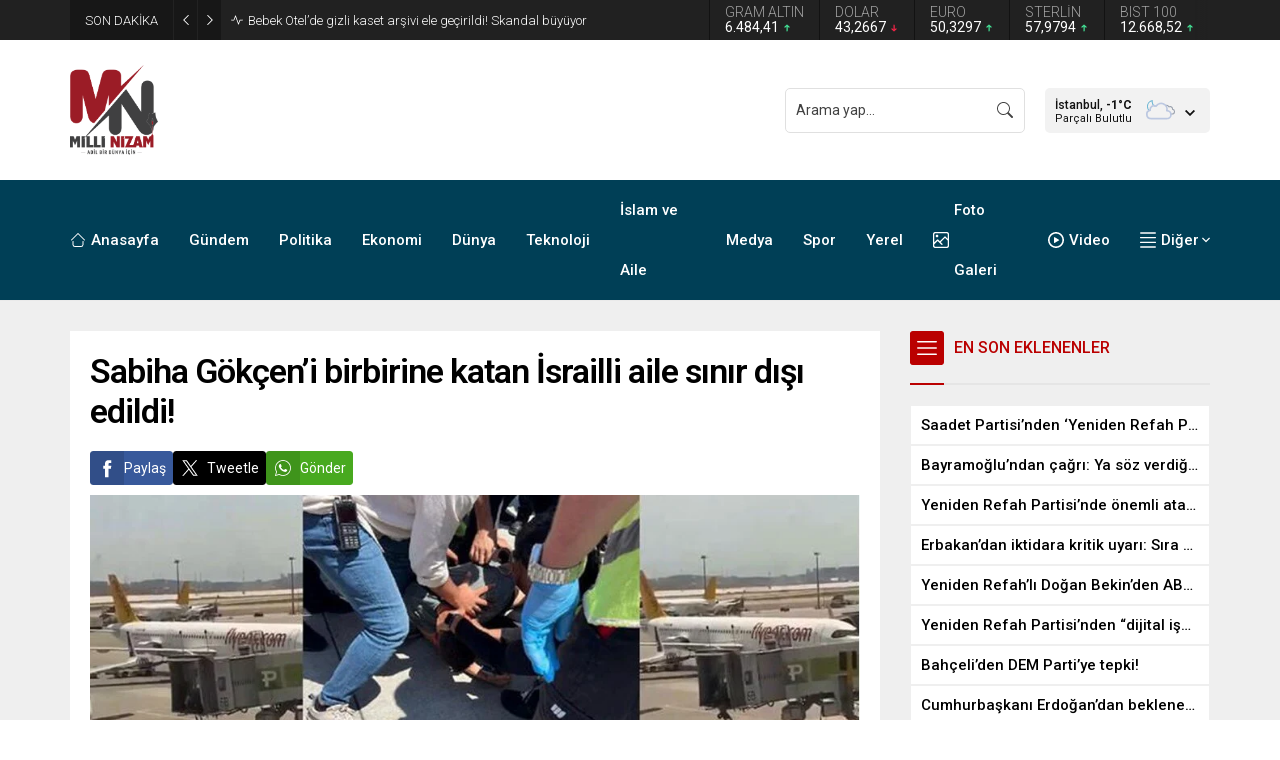

--- FILE ---
content_type: text/html; charset=UTF-8
request_url: https://www.millinizam.com/wp-admin/admin-ajax.php
body_size: -610
content:
{"data":8}